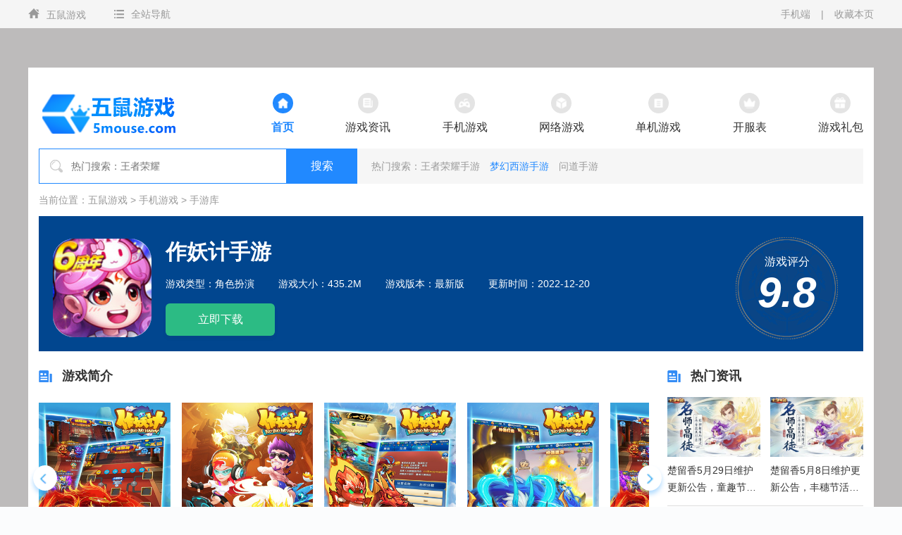

--- FILE ---
content_type: text/html
request_url: https://www.5mouse.com/ku/2.html
body_size: 7584
content:
<!DOCTYPE html>
<html>
<head>
<meta http-equiv="Content-Type" content="text/html;charset=utf-8">
<meta name="applicable-device" content="pc" />
<meta http-equiv="Cache-Control" content="no-transform" />
<title>作妖计手游下载_作妖计最新版(435.2M)_五鼠游戏</title>
<meta name="description" content="作妖计手游是由北京牧游科技有限公司开发的一款角色扮演的手游，五鼠游戏为寻找了作妖计手游最新版下载地址，玩家更可以通过下载后领取作妖计手游礼包。作妖计手游游戏简介前方高能污力无限<br /><br /><br /><br />
" /> 
<meta http-equiv="cache-control" content="no-cache" />
<link href="/themes/style/nav.css" rel="stylesheet" type="text/css" />
<link href="/themes/style/game.css" rel="stylesheet" type="text/css" />
<link rel="canonical" href="https://www.5mouse.com/ku/2.html" >
<meta name="mobile-agent" content="format=html5;url=https://m.5mouse.com/ku/2.html" />
<meta name="mobile-agent" content="format=xhtml;url=https://m.5mouse.com/ku/2.html" />
   <script>
   (function(){var ua=navigator.userAgent.toLowerCase();var bIsIpad=ua.match(/ipad/i)=="ipad";var bIsIphoneOs=ua.match(/iphone os/i)=="iphone os";var bIsAndroid=ua.match(/android/i)=="android";var bIsWM=ua.match(/windows mobile/i)=="windows mobile";if(bIsIpad||bIsIphoneOs||bIsAndroid||bIsWM){window.location.href="https://m.5mouse.com/ku/2.html"}})();
    </script>
</head>
	<body>
 <div class="mouse5-top">
	        <div class="top-center">
	            <div class="top-center-left">
					<a href="/" target="_blank" ><img src="/themes/tpimg/home.png">五鼠游戏</a>
					<span class="top-quanzhan" id="menu"><img src="/themes/tpimg/menu.png" alt="五鼠游戏全站导航">全站导航</span>				</div>
	            <div class="top-center-right">
					<a href="https://m.5mouse.com/">手机端</a>|<a  href="javascript:AddFavorite('五鼠游戏',location.href);">收藏本页</a>				</div>
				<div class="top-quanzhan-list">
	<div class="item">
		<div>
			<div class="title">资讯中心</div>
			<ul>
								<li><a href="/zixun/" target="_blank">游戏资讯</a></li>
								<li><a href="/gonglue/" target="_blank">游戏攻略</a></li>
								<li><a href="/question/" target="_blank">游戏问答</a></li>
								<li><a href="/shipin/" target="_blank">视频图集</a></li>
								<li><a href="/zqgl/" target="_blank">专区攻略</a></li>
							</ul> 
		</div>
		<div>
			<div class="title">游戏专题</div>
			<ul>
			</ul> 
		</div>
	</div>
	<div class="item">
		<div class="title">手机游戏</div>
		<ul>
						<li ><a href="/ku/" target="_blank">手游库</a></li>
						<li ><a href="/download/" target="_blank">手游下载</a></li>
                                                <li ><a href="/zhuanqu/" target="_blank">手游专区</a></li>
                                                  <li ><a href="/iphone/" target="_blank">苹果手游</a></li>
					</ul> 
	</div>
	<div class="item">
		<div class="title">单机游戏</div>
		<ul>
	<li ><a href="/danji/ku/" target="_blank">单机库</a></li>
	<li ><a href="/danji/zq/" target="_blank">单机专区</a></li>
         <li ><a href="/war3/" target="_blank">魔兽地图</a></li>
					</ul> 
	</div>
	<div class="item">
		<div class="title">网络游戏</div>
		<ul>
	<li ><a href="/wangyou/ku/" target="_blank">网游</a></li>
	<li ><a href="/wangyou/zq/" target="_blank">网游专区</a></li>
					</ul> 
	</div>
</div>
			</div>
	    </div>
		<div class="main">
			<div class="w1200">
<div class="main-box">
	<header>
	<a href="/" target="_blank" id="logo">
		<img src="/themes/images/logo.png" alt="五鼠游戏">
	</a>
	<nav>
		<ul >
<li  class="active "><a href="/" target="_blank"><span class="img"><img src="/themes/tpimg/nav-shouye.png"> </span><span>首页</span></a></li>
<li ><a href="/news/" target="_blank"><span class="img"><img src="/themes/tpimg/nav-zixun.png"> </span><span>游戏资讯</span></a></li>
<li ><a href="/shouyou/" target="_blank"><span class="img"><img src="/themes/tpimg/nav-youxi.png"> </span><span>手机游戏</span></a></li>
<li ><a href="/wangyou/" target="_blank"><span class="img"><img src="/themes/tpimg/nav-wangyou.png"> </span><span>网络游戏</span></a></li>
<li ><a href="/danji/" target="_blank"><span class="img"><img src="/themes/tpimg/nav-danji.png"> </span><span>单机游戏</span></a></li>
<li><a href="/kaifu/" target="_blank"><span class="img"><img src="/themes/tpimg/nav-paihang.png"> </span><span>开服表</span></a></li>
<li ><a href="/libao/" target="_blank"><span class="img"><img src="/themes/tpimg/nav-libao.png"> </span><span>游戏礼包</span></a></li>		
		</ul>
	</nav>
</header>
<section class="search-box">
	<form action="/search/" id="search">
		<input id="" type="text" placeholder="热门搜索：王者荣耀" autocomplete="off" value="" biaoti="keywords" class="">
		<button>搜索</button>
	</form>
		<div class="search-gd flex">
		热门搜索：
		<div class="search-gd-list">
						<a href="/wzry/" target="_blank">王者荣耀手游</a>
						<a href="/my/" target="_blank">梦幻西游手游</a>
						<a href="/wd/" target="_blank">问道手游</a>																																																																																																																																																																																												</div>
	</div>
</section> 
	<section class="mianbaoxue">
<span>当前位置：</span><a href="/">五鼠游戏</a>&nbsp;>&nbsp;<a href="/shouyou/">手机游戏</a>&nbsp;>&nbsp;<a href="/ku/">手游库</a>	</section>
	<section class="gamdown-top">	
			<img src="https://img.5mouse.com/img/shouyou/ico/18220721/rxe5yg4pldh.jpg" class="game-logo" alt="作妖计手游">
		<div class="game-tags">
			<h1>作妖计手游</h1>
			<p>	
  		
			       <span>游戏类型：角色扮演</span>
				<span>游戏大小：435.2M</span>
				<span>游戏版本：最新版</span>
				<span>更新时间：2022-12-20</span>

			</p>
			<div class="game-down">
<div class="game-down-btn android"><span><a href="/goto/shouyou_an_1/"  rel="nofollow">立即下载</a></span>
<div class="down-sys"><img src="https://img.5mouse.com/saoyisao/img.php?url=https://m.5mouse.com/ku/2.html"><p><img src="/themes/tpimg/web-sys.png"></p></div></div>
		  </div>
		</div>
		<div class="game-pfen">
			<p>游戏评分</p>
			<p>9.8</p>
		</div>
	</section>
	
	<div class="gamdown-mian">
		<div class="gamdown-mian-left">
			<div class="gonggong-biaoti">
				<span><img src="/themes/tpimg/hot-news.png">游戏简介</span>
			</div>			
<section class="showImg">
                <i class="icon_img" id="left"></i>
                <i class="icon_img" id="right"></i>
                <div id="slider1">
                    <ul>
<li><a href="https://img.5mouse.com/img/shouyou/18220720/ui4ffo20lao.jpg" onClick="return false;" data-lightbox="roadtrip"><img src="https://img.5mouse.com/img/shouyou/18220720/ui4ffo20lao.jpg" alt="作妖计手游"> </a></li>
<li><a href="https://img.5mouse.com/img/shouyou/18220720/gmljbkgscam.jpg" onClick="return false;" data-lightbox="roadtrip"><img src="https://img.5mouse.com/img/shouyou/18220720/gmljbkgscam.jpg" alt="作妖计手游"> </a></li>
<li><a href="https://img.5mouse.com/img/shouyou/18220720/wbbdffzrnwb.jpg" onClick="return false;" data-lightbox="roadtrip"><img src="https://img.5mouse.com/img/shouyou/18220720/wbbdffzrnwb.jpg" alt="作妖计手游"> </a></li>
<li><a href="https://img.5mouse.com/img/shouyou/18220720/afvvyxbbmay.jpg" onClick="return false;" data-lightbox="roadtrip"><img src="https://img.5mouse.com/img/shouyou/18220720/afvvyxbbmay.jpg" alt="作妖计手游"> </a></li>
<li><a href="https://img.5mouse.com/img/shouyou/18220720/5xb0vxeqmnu.jpg" onClick="return false;" data-lightbox="roadtrip"><img src="https://img.5mouse.com/img/shouyou/18220720/5xb0vxeqmnu.jpg" alt="作妖计手游"> </a></li>
                    </ul>
                </div>
          </section>			
			
			<section class="gamedown-jieshao">
			  <p>作妖计手游是由北京牧游科技有限公司开发的一款角色扮演的手游，五鼠游戏为寻找了作妖计手游最新版下载地址，玩家更可以通过下载后领取作妖计手游礼包。</p>
<h3>作妖计手游游戏简介</h3>
<p>前方高能污力无限</p>
<p>《作妖计》六周年全新版本来袭!全新武将、全新装备、全新魔宠已上线!【周年典礼 狂欢不停】周年送福利 作妖要happy~14天周年活动，更有新武将倾囊相送，让你嗨翻整个四月~【神将来袭 势不可挡】女娲、伏羲、轩辕黄帝、神农炎帝，全新神话武将来袭，以一敌三！【装备升金 魔宠升金】一个全民升金的时代来临，装备升金可大幅度增加装备属性，魔宠升金更有全新魔宠技能、全新外观</p>
<img src="https://img.5mouse.com/img/shouyou/18220720/ui4ffo20lao.jpg" alt="作妖计手游">
<h3>作妖计游戏亮点：</h3>
<p>作妖计有着许多令人惊叹的亮点，其中最引人注目的是游戏的画面质量。游戏采用极精美的画面，各种角色和场景都设计的非常细致，让人仿佛置身于一个真实的虚拟世界之中。除此之外，游戏还有多种跨平台连接方式以及丰富的社交互动内容，让玩家们可以更好地享受到游戏的乐趣。</p>
<h3>作妖计游戏特色</h3><img src="https://img.5mouse.com/img/shouyou/18220720/gmljbkgscam.jpg" alt="作妖计手游">
<p>作妖计的游戏特色也非常显著。首先是游戏的故事情节非常紧密且引人入胜，玩家在游戏中扮演的作妖师与身边的伙伴们一同历经危险，共同对抗邪恶势力，展开一场惊心动魄的冒险旅程。游戏的操作也非常简单易懂，即使是新手玩家也可以迅速上手，轻松享受游戏乐趣。</p>
<h3>作妖计玩家评论：</h3><img src="https://img.5mouse.com/img/shouyou/18220720/wbbdffzrnwb.jpg" alt="作妖计手游">
<p>游戏推出不久就引起了众多玩家的关注和喜爱。许多玩家都表示，游戏的画面质量和剧情打动了他们，同时游戏的内容也非常丰富，玩家可以在游戏中感受到不同的游戏体验。游戏社交互动内容非常丰富，玩家们可以与同伴进行交流分享游戏心得，一起探索游戏世界。</p>
<p>作妖计是一款非常优秀的手游，不仅画面精美，游戏内容也非常丰富，深受广大玩家的喜爱。如果你是一位热爱玄幻题材的玩家，那么一定不能错过这款游戏！</p>       
			</section>	
	
			<section class="gamedown-xgzhuanti">
	<div class="gonggong-biaoti">
		<span><img src="/themes/tpimg/hot-news.png" >热门游戏专辑</span>
	</div>
	
	<div class="xiangguan-sinfo">
	
		<span class="current" ><i></i><i></i><em></em>大乱斗</span>
	
		<span class="" ><i></i><i></i><em></em>2d</span>
	
		<span class="" ><i></i><i></i><em></em>Q版</span>
	
		<span class="" ><i></i><i></i><em></em>中文</span>
            	</div>	
<div class="tabBox">	
	

<div class="xiangguan-zhuanti  ">
		<div class="top">
			 <a href="/zhuanti/daluandou/"  target="_blank" class="img">
				 <img src="https://img.5mouse.com/img/zhuanti/180720/pvtyzuhmcoe.jpg" alt="大乱斗">
			</a>
			<div class="info f1">
				<a href="/zhuanti/daluandou/" target="_blank" class="name">大乱斗<span>相关专题</span></a>
				<p class="t2">好玩的2024大乱斗有哪些? 五鼠游戏精选了大乱斗手游，依据大乱斗手游热度排序，玩家在下面找你喜欢的大乱斗手机游戏，更多大乱斗五鼠游</p>
			</div>
		</div>
		<ul>
		
						<li>
				<a href="/ku/2.html" target="_blank" class="img">
				<img  data-original="https://img.5mouse.com/img/shouyou/ico/18220721/rxe5yg4pldh.jpg" alt="作妖计手游">
				</a>
				<a href="/ku/2.html" target="_blank" class="name">作妖计手游</a>
			</li>
			
						<li>
				<a href="/ku/88.html" target="_blank" class="img">
				<img  data-original="https://img.5mouse.com/img/shouyou/ico/18220721/ds5xs2tuzfq.jpg" alt="一起击碎吧手游">
				</a>
				<a href="/ku/88.html" target="_blank" class="name">一起击碎吧手游</a>
			</li>
			
						<li>
				<a href="/ku/110.html" target="_blank" class="img">
				<img  data-original="https://img.5mouse.com/img/shouyou/ico/18220721/i1lswvcim2d.jpg" alt="英雄无间道手游">
				</a>
				<a href="/ku/110.html" target="_blank" class="name">英雄无间道手游</a>
			</li>
			
						<li>
				<a href="/ku/488.html" target="_blank" class="img">
				<img  data-original="https://img.5mouse.com/img/shouyou/ico/18220721/23z55ltqn3h.jpg" alt="乱斗堂3手游">
				</a>
				<a href="/ku/488.html" target="_blank" class="name">乱斗堂3手游</a>
			</li>
				
			  </ul>
	</div>
		

<div class="xiangguan-zhuanti hide ">
		<div class="top">
			 <a href="/zhuanti/2d/"  target="_blank" class="img">
				 <img src="https://img.5mouse.com/img/zhuanti/180719/0vzajqwn1e3.jpg" alt="2d">
			</a>
			<div class="info f1">
				<a href="/zhuanti/2d/" target="_blank" class="name">2d<span>相关专题</span></a>
				<p class="t2">好玩的20242d有哪些? 五鼠游戏精选了2d手游，依据2d手游热度排序，玩家在下面找你喜欢的2d手机游戏，更多2d五鼠游戏。</p>
			</div>
		</div>
		<ul>
		
						<li>
				<a href="/ku/2.html" target="_blank" class="img">
				<img  data-original="https://img.5mouse.com/img/shouyou/ico/18220721/rxe5yg4pldh.jpg" alt="作妖计手游">
				</a>
				<a href="/ku/2.html" target="_blank" class="name">作妖计手游</a>
			</li>
			
						<li>
				<a href="/ku/5.html" target="_blank" class="img">
				<img  data-original="https://img.5mouse.com/img/shouyou/ico/18220721/4eqqb1euzub.jpg" alt="醉江湖手游">
				</a>
				<a href="/ku/5.html" target="_blank" class="name">醉江湖手游</a>
			</li>
			
						<li>
				<a href="/ku/7.html" target="_blank" class="img">
				<img  data-original="https://img.5mouse.com/img/shouyou/ico/18220721/rlohvqbsp55.jpg" alt="中职篮英雄手游">
				</a>
				<a href="/ku/7.html" target="_blank" class="name">中职篮英雄手游</a>
			</li>
			
						<li>
				<a href="/ku/19.html" target="_blank" class="img">
				<img  data-original="https://img.5mouse.com/img/shouyou/ico/18220721/5wuzhartnra.jpg" alt="最高警戒手游">
				</a>
				<a href="/ku/19.html" target="_blank" class="name">最高警戒手游</a>
			</li>
			
						<li>
				<a href="/ku/20.html" target="_blank" class="img">
				<img  data-original="https://img.5mouse.com/img/shouyou/ico/18220721/xijtrgqcqt0.jpg" alt="祖玛传奇手游">
				</a>
				<a href="/ku/20.html" target="_blank" class="name">祖玛传奇手游</a>
			</li>
			
						<li>
				<a href="/ku/21.html" target="_blank" class="img">
				<img  data-original="https://img.5mouse.com/img/shouyou/ico/18220721/ltplje3dm5s.jpg" alt="游戏王座手游">
				</a>
				<a href="/ku/21.html" target="_blank" class="name">游戏王座手游</a>
			</li>
			
						<li>
				<a href="/ku/31.html" target="_blank" class="img">
				<img  data-original="https://img.5mouse.com/img/shouyou/ico/18220721/4g4dwleooqq.jpg" alt="造梦西游OL手游">
				</a>
				<a href="/ku/31.html" target="_blank" class="name">造梦西游OL手游</a>
			</li>
			
						<li>
				<a href="/ku/32.html" target="_blank" class="img">
				<img  data-original="https://img.5mouse.com/img/shouyou/ico/18220721/yxmfj1c5dt0.jpg" alt="造梦西游外传手游">
				</a>
				<a href="/ku/32.html" target="_blank" class="name">造梦西游外传手游</a>
			</li>
			
						<li>
				<a href="/ku/36.html" target="_blank" class="img">
				<img  data-original="https://img.5mouse.com/img/shouyou/ico/18220721/ugqx2k1gjk3.jpg" alt="斩月屠龙手游">
				</a>
				<a href="/ku/36.html" target="_blank" class="name">斩月屠龙手游</a>
			</li>
			
						<li>
				<a href="/ku/35.html" target="_blank" class="img">
				<img  data-original="https://img.5mouse.com/img/shouyou/ico/18220721/015ufp3w21e.jpg" alt="斩千军手游">
				</a>
				<a href="/ku/35.html" target="_blank" class="name">斩千军手游</a>
			</li>
			
						<li>
				<a href="/ku/37.html" target="_blank" class="img">
				<img  data-original="https://img.5mouse.com/img/shouyou/ico/18220721/sztrmzzgwty.jpg" alt="战场英雄物语手游">
				</a>
				<a href="/ku/37.html" target="_blank" class="name">战场英雄物语手游</a>
			</li>
			
						<li>
				<a href="/ku/40.html" target="_blank" class="img">
				<img  data-original="https://img.5mouse.com/img/shouyou/ico/18220721/ghmmmcjsdqj.jpg" alt="战斗吧！精灵手游">
				</a>
				<a href="/ku/40.html" target="_blank" class="name">战斗吧！精灵手游</a>
			</li>
			
						<li>
				<a href="/ku/42.html" target="_blank" class="img">
				<img  data-original="https://img.5mouse.com/img/shouyou/ico/18220721/w1mcilezb21.jpg" alt="战国手游">
				</a>
				<a href="/ku/42.html" target="_blank" class="name">战国手游</a>
			</li>
			
						<li>
				<a href="/ku/43.html" target="_blank" class="img">
				<img  data-original="https://img.5mouse.com/img/shouyou/ico/18220721/trkpmn3lncy.jpg" alt="战火与荣耀手游">
				</a>
				<a href="/ku/43.html" target="_blank" class="name">战火与荣耀手游</a>
			</li>
				
			  </ul>
	</div>
		

<div class="xiangguan-zhuanti hide ">
		<div class="top">
			 <a href="/zhuanti/qban/"  target="_blank" class="img">
				 <img src="https://img.5mouse.com/img/zhuanti/180720/kgckee1u2jz.jpg" alt="Q版">
			</a>
			<div class="info f1">
				<a href="/zhuanti/qban/" target="_blank" class="name">Q版<span>相关专题</span></a>
				<p class="t2">好玩的2024Q版有哪些? 五鼠游戏精选了Q版手游，依据Q版手游热度排序，玩家在下面找你喜欢的Q版手机游戏，更多Q版五鼠游戏。</p>
			</div>
		</div>
		<ul>
		
						<li>
				<a href="/ku/2.html" target="_blank" class="img">
				<img  data-original="https://img.5mouse.com/img/shouyou/ico/18220721/rxe5yg4pldh.jpg" alt="作妖计手游">
				</a>
				<a href="/ku/2.html" target="_blank" class="name">作妖计手游</a>
			</li>
			
						<li>
				<a href="/ku/4.html" target="_blank" class="img">
				<img  data-original="https://img.5mouse.com/img/shouyou/ico/18220721/qybney5itiq.jpg" alt="最佳炮手手游">
				</a>
				<a href="/ku/4.html" target="_blank" class="name">最佳炮手手游</a>
			</li>
			
						<li>
				<a href="/ku/27.html" target="_blank" class="img">
				<img  data-original="https://img.5mouse.com/img/shouyou/ico/18220721/oloeb5iz0wz.jpg" alt="造梦西游4手游">
				</a>
				<a href="/ku/27.html" target="_blank" class="name">造梦西游4手游</a>
			</li>
			
						<li>
				<a href="/ku/31.html" target="_blank" class="img">
				<img  data-original="https://img.5mouse.com/img/shouyou/ico/18220721/4g4dwleooqq.jpg" alt="造梦西游OL手游">
				</a>
				<a href="/ku/31.html" target="_blank" class="name">造梦西游OL手游</a>
			</li>
			
						<li>
				<a href="/ku/32.html" target="_blank" class="img">
				<img  data-original="https://img.5mouse.com/img/shouyou/ico/18220721/yxmfj1c5dt0.jpg" alt="造梦西游外传手游">
				</a>
				<a href="/ku/32.html" target="_blank" class="name">造梦西游外传手游</a>
			</li>
			
						<li>
				<a href="/ku/49.html" target="_blank" class="img">
				<img  data-original="https://img.5mouse.com/img/shouyou/ico/18220721/mkqrbep4ky3.jpg" alt="战棋三国手游">
				</a>
				<a href="/ku/49.html" target="_blank" class="name">战棋三国手游</a>
			</li>
			
						<li>
				<a href="/ku/52.html" target="_blank" class="img">
				<img  data-original="https://img.5mouse.com/img/shouyou/ico/18220721/5423y5t3fny.jpg" alt="战棋三国2手游">
				</a>
				<a href="/ku/52.html" target="_blank" class="name">战棋三国2手游</a>
			</li>
			
						<li>
				<a href="/ku/78.html" target="_blank" class="img">
				<img  data-original="https://img.5mouse.com/img/shouyou/ico/18220721/nuqo05h3ap0.jpg" alt="妖怪正传手游">
				</a>
				<a href="/ku/78.html" target="_blank" class="name">妖怪正传手游</a>
			</li>
			
						<li>
				<a href="/ku/87.html" target="_blank" class="img">
				<img  data-original="https://img.5mouse.com/img/shouyou/ico/18220721/jgs0sdjjxjg.jpg" alt="一点三国手游">
				</a>
				<a href="/ku/87.html" target="_blank" class="name">一点三国手游</a>
			</li>
			
						<li>
				<a href="/ku/100.html" target="_blank" class="img">
				<img  data-original="https://img.5mouse.com/img/shouyou/ico/18220721/i1pdvqfbcza.jpg" alt="异世界OL手游">
				</a>
				<a href="/ku/100.html" target="_blank" class="name">异世界OL手游</a>
			</li>
			
						<li>
				<a href="/ku/107.html" target="_blank" class="img">
				<img  data-original="https://img.5mouse.com/img/shouyou/ico/18220721/kbfkzzmrrd5.jpg" alt="英雄觉醒手游">
				</a>
				<a href="/ku/107.html" target="_blank" class="name">英雄觉醒手游</a>
			</li>
			
						<li>
				<a href="/ku/108.html" target="_blank" class="img">
				<img  data-original="https://img.5mouse.com/img/shouyou/ico/18220721/lvk5awapmwe.jpg" alt="英雄兵团手游">
				</a>
				<a href="/ku/108.html" target="_blank" class="name">英雄兵团手游</a>
			</li>
			
						<li>
				<a href="/ku/125.html" target="_blank" class="img">
				<img  data-original="https://img.5mouse.com/img/shouyou/ico/18220721/maez0jc2a4w.jpg" alt="仙灵外传手游">
				</a>
				<a href="/ku/125.html" target="_blank" class="name">仙灵外传手游</a>
			</li>
			
						<li>
				<a href="/ku/132.html" target="_blank" class="img">
				<img  data-original="https://img.5mouse.com/img/shouyou/ico/18220721/u4n0efnywkp.jpg" alt="仙弈传说手游">
				</a>
				<a href="/ku/132.html" target="_blank" class="name">仙弈传说手游</a>
			</li>
				
			  </ul>
	</div>
		

<div class="xiangguan-zhuanti hide ">
		<div class="top">
			 <a href="/zhuanti/zhongwen/"  target="_blank" class="img">
				 <img src="https://img.5mouse.com/img/zhuanti/180720/pkgjjxqnxof.jpg" alt="中文">
			</a>
			<div class="info f1">
				<a href="/zhuanti/zhongwen/" target="_blank" class="name">中文<span>相关专题</span></a>
				<p class="t2">好玩的2024中文有哪些? 五鼠游戏精选了中文手游，依据中文手游热度排序，玩家在下面找你喜欢的中文手机游戏，更多中文五鼠游戏。</p>
			</div>
		</div>
		<ul>
		
						<li>
				<a href="/ku/2.html" target="_blank" class="img">
				<img  data-original="https://img.5mouse.com/img/shouyou/ico/18220721/rxe5yg4pldh.jpg" alt="作妖计手游">
				</a>
				<a href="/ku/2.html" target="_blank" class="name">作妖计手游</a>
			</li>
			
						<li>
				<a href="/ku/9.html" target="_blank" class="img">
				<img  data-original="https://img.5mouse.com/img/shouyou/ico/18220721/rdsxr3w3t5h.jpg" alt="重生之明月传说手游">
				</a>
				<a href="/ku/9.html" target="_blank" class="name">重生之明月传说手游</a>
			</li>
			
						<li>
				<a href="/ku/17.html" target="_blank" class="img">
				<img  data-original="https://img.5mouse.com/img/shouyou/ico/18220721/dmitq3ijhgq.jpg" alt="自由之战手游">
				</a>
				<a href="/ku/17.html" target="_blank" class="name">自由之战手游</a>
			</li>
			
						<li>
				<a href="/ku/27.html" target="_blank" class="img">
				<img  data-original="https://img.5mouse.com/img/shouyou/ico/18220721/oloeb5iz0wz.jpg" alt="造梦西游4手游">
				</a>
				<a href="/ku/27.html" target="_blank" class="name">造梦西游4手游</a>
			</li>
			
						<li>
				<a href="/ku/30.html" target="_blank" class="img">
				<img  data-original="https://img.5mouse.com/img/shouyou/ico/18220721/q0qylawm3jw.jpg" alt="远征手游">
				</a>
				<a href="/ku/30.html" target="_blank" class="name">远征手游</a>
			</li>
			
						<li>
				<a href="/ku/31.html" target="_blank" class="img">
				<img  data-original="https://img.5mouse.com/img/shouyou/ico/18220721/4g4dwleooqq.jpg" alt="造梦西游OL手游">
				</a>
				<a href="/ku/31.html" target="_blank" class="name">造梦西游OL手游</a>
			</li>
			
						<li>
				<a href="/ku/48.html" target="_blank" class="img">
				<img  data-original="https://img.5mouse.com/img/shouyou/ico/18220721/0ch4jkveax3.jpg" alt="战箭天下手游">
				</a>
				<a href="/ku/48.html" target="_blank" class="name">战箭天下手游</a>
			</li>
			
						<li>
				<a href="/ku/62.html" target="_blank" class="img">
				<img  data-original="https://img.5mouse.com/img/shouyou/ico/18220721/rrsv05lazcg.jpg" alt="战争与文明手游">
				</a>
				<a href="/ku/62.html" target="_blank" class="name">战争与文明手游</a>
			</li>
			
						<li>
				<a href="/ku/67.html" target="_blank" class="img">
				<img  data-original="https://img.5mouse.com/img/shouyou/ico/18220721/de0jquusrht.jpg" alt="朕的江山手游">
				</a>
				<a href="/ku/67.html" target="_blank" class="name">朕的江山手游</a>
			</li>
			
						<li>
				<a href="/ku/74.html" target="_blank" class="img">
				<img  data-original="https://img.5mouse.com/img/shouyou/ico/18220721/t4h0ygr5iad.jpg" alt="中超风云2手游">
				</a>
				<a href="/ku/74.html" target="_blank" class="name">中超风云2手游</a>
			</li>
			
						<li>
				<a href="/ku/78.html" target="_blank" class="img">
				<img  data-original="https://img.5mouse.com/img/shouyou/ico/18220721/nuqo05h3ap0.jpg" alt="妖怪正传手游">
				</a>
				<a href="/ku/78.html" target="_blank" class="name">妖怪正传手游</a>
			</li>
			
						<li>
				<a href="/ku/105.html" target="_blank" class="img">
				<img  data-original="https://img.5mouse.com/img/shouyou/ico/18220721/nm4pkknjduq.jpg" alt="银之守墓人手游">
				</a>
				<a href="/ku/105.html" target="_blank" class="name">银之守墓人手游</a>
			</li>
			
						<li>
				<a href="/ku/139.html" target="_blank" class="img">
				<img  data-original="https://img.5mouse.com/img/shouyou/ico/18220721/qe4x5kmqkn0.jpg" alt="小冰冰传奇手游">
				</a>
				<a href="/ku/139.html" target="_blank" class="name">小冰冰传奇手游</a>
			</li>
			
						<li>
				<a href="/ku/145.html" target="_blank" class="img">
				<img  data-original="https://img.5mouse.com/img/shouyou/ico/18220721/nvxeu4fefkj.jpg" alt="小虾米闯江湖手游">
				</a>
				<a href="/ku/145.html" target="_blank" class="name">小虾米闯江湖手游</a>
			</li>
				
			  </ul>
	</div>
	

		</div>
	</section>

		</div>
		<div class="gamdown-mian-right">

			<section class="side-box">
	<div class="gonggong-biaoti">
		<span><img src="/themes/tpimg/hot-news.png" >热门资讯</span>
	</div>
		<div class="side-newstw">
		<ul>
		
		
				
				<li>
				<a href="https://img.5mouse.com/img/jiu-img/ruju4uxbdde.jpg" target="_blank" class="img">
					<img src="https://img.5mouse.com/img/jiu-img/ruju4uxbdde.jpg" alt="楚留香5月29日维护更新公告，童趣节欢乐开启！">
				</a>
				<a href="/clx/18360.html" target="_blank" class="t2">楚留香5月29日维护更新公告，童趣节欢乐开启！</a>
			</li>
		
			
				
				<li>
				<a href="https://img.5mouse.com/img/jiu-img/ruju4uxbdde.jpg" target="_blank" class="img">
					<img src="https://img.5mouse.com/img/jiu-img/ruju4uxbdde.jpg" alt="楚留香5月8日维护更新公告，丰穗节活动，联动浪客剑心（追忆篇）">
				</a>
				<a href="/clx/18157.html" target="_blank" class="t2">楚留香5月8日维护更新公告，丰穗节活动，联动浪客剑心（追忆篇）</a>
			</li>
		
					
	</ul>
	</div>
	<div class="side-newslist">
		<ul>

			
		
												<li>
				<a href="/zixun/28546.html" target="_blank" class="name">王者荣耀临时好友是什么</a>
				<span class="type">04-23</span>
			</li>
				
		
												<li>
				<a href="/zixun/27720.html" target="_blank" class="name">英雄联盟手游大师多少分上宗师</a>
				<span class="type">04-20</span>
			</li>
				
		
												<li>
				<a href="/gonglue/26837.html" target="_blank" class="name">崩坏3理之律者核心是什么宝石</a>
				<span class="type">04-18</span>
			</li>
				
		
												<li>
				<a href="/zixun/26478.html" target="_blank" class="name">QQ飞车手游勋章A车排名是什么样的</a>
				<span class="type">04-17</span>
			</li>
				
		
												<li>
				<a href="/zixun/25490.html" target="_blank" class="name">咸鱼之王7969典韦关卡怎么打</a>
				<span class="type">04-15</span>
			</li>
				
		
												<li>
				<a href="/gonglue/22794.html" target="_blank" class="name">英雄联盟手游快捷消息怎么设置</a>
				<span class="type">04-09</span>
			</li>
										
								</ul>
	</div>
</section>
<section class="side-box">
	<div class="gonggong-biaoti">
		<span><img src="/themes/tpimg/game-t.png" >精品游戏</span>
	</div>
		<div class="side-gamelist">
		<ul>

									<li>
				<a href="/ku/23.html" target="_blank" class="img">
					<img data-original="https://img.5mouse.com/img/shouyou/ico/18220721/ilvw4dmp0t1.jpg" alt="御剑仙缘手游"/>
				</a>
				<div class="info">
					<a href="/ku/23.html" target="_blank" class="name">御剑仙缘手游</a>
					<p>角色扮演丨398.6M</p>
				</div>
				<a href="/ku/23.html" target="_blank" class="down"></a>
			</li>
			
									<li>
				<a href="/ku/24.html" target="_blank" class="img">
					<img data-original="https://img.5mouse.com/img/shouyou/ico/18220721/xm0vhzimyvp.jpg" alt="御精灵&mdash;精灵战记OL手游"/>
				</a>
				<div class="info">
					<a href="/ku/24.html" target="_blank" class="name">御精灵&mdash;精灵战记OL手游</a>
					<p>休闲益智丨84.9M</p>
				</div>
				<a href="/ku/24.html" target="_blank" class="down"></a>
			</li>
			
									<li>
				<a href="/ku/118.html" target="_blank" class="img">
					<img data-original="https://img.5mouse.com/img/shouyou/ico/18220721/phirafk4b00.jpg" alt="勇士与旅途手游"/>
				</a>
				<div class="info">
					<a href="/ku/118.html" target="_blank" class="name">勇士与旅途手游</a>
					<p>角色扮演丨105.6M</p>
				</div>
				<a href="/ku/118.html" target="_blank" class="down"></a>
			</li>
			
									<li>
				<a href="/ku/163.html" target="_blank" class="img">
					<img data-original="https://img.5mouse.com/img/shouyou/ico/18220721/bdyyqk2czxd.jpg" alt="修魔无双手游"/>
				</a>
				<div class="info">
					<a href="/ku/163.html" target="_blank" class="name">修魔无双手游</a>
					<p>角色扮演丨463.3M</p>
				</div>
				<a href="/ku/163.html" target="_blank" class="down"></a>
			</li>
			
									<li>
				<a href="/ku/177.html" target="_blank" class="img">
					<img data-original="https://img.5mouse.com/img/shouyou/ico/18220721/ozck1nq4fuj.jpg" alt="王者之师手游"/>
				</a>
				<div class="info">
					<a href="/ku/177.html" target="_blank" class="name">王者之师手游</a>
					<p>休闲益智丨310.7M</p>
				</div>
				<a href="/ku/177.html" target="_blank" class="down"></a>
			</li>
			
									<li>
				<a href="/ku/272.html" target="_blank" class="img">
					<img data-original="https://img.5mouse.com/img/shouyou/ico/18220721/stgpwcgrvl1.jpg" alt="王女异闻录手游"/>
				</a>
				<div class="info">
					<a href="/ku/272.html" target="_blank" class="name">王女异闻录手游</a>
					<p>休闲益智丨484.9M</p>
				</div>
				<a href="/ku/272.html" target="_blank" class="down"></a>
			</li>
			
									<li>
				<a href="/ku/285.html" target="_blank" class="img">
					<img data-original="https://img.5mouse.com/img/shouyou/ico/18220721/ygdynqhevxa.jpg" alt="沙巴克传奇手游"/>
				</a>
				<div class="info">
					<a href="/ku/285.html" target="_blank" class="name">沙巴克传奇手游</a>
					<p>角色扮演丨1021.9M</p>
				</div>
				<a href="/ku/285.html" target="_blank" class="down"></a>
			</li>
			
									<li>
				<a href="/ku/319.html" target="_blank" class="img">
					<img data-original="https://img.5mouse.com/img/shouyou/ico/18220721/ozhw0m4cmy0.jpg" alt="蜀山战纪手游"/>
				</a>
				<div class="info">
					<a href="/ku/319.html" target="_blank" class="name">蜀山战纪手游</a>
					<p>角色扮演丨103.0M</p>
				</div>
				<a href="/ku/319.html" target="_blank" class="down"></a>
			</li>
						
							
					</ul>
	</div>
</section>

			<section class="side-box">
	<div class="gonggong-biaoti">
		<span><img src="/themes/tpimg/hot-news.png">热门问答</span>
	</div>
		<div class="side-lastnews">
		<ul>
					<div class="side-xgwd">
				<ul>
				
						<li>
						<span class="yuandian"></span>
						  <a href="/question/25279.html" target="_blank" class="title">闪暖怎么更换展示界面服装</a>
						<span class="time">09-01</span>
					</li>
					
						<li>
						<span class="yuandian"></span>
						  <a href="/question/25254.html" target="_blank" class="title">王者荣耀S30孙尚香音你闪耀和异界灵契哪个好</a>
						<span class="time">09-01</span>
					</li>
					
						<li>
						<span class="yuandian"></span>
						  <a href="/question/25237.html" target="_blank" class="title">忍者必须死3抽龙焰小黑要多少抽才能抽到</a>
						<span class="time">09-01</span>
					</li>
					
						<li>
						<span class="yuandian"></span>
						  <a href="/question/25195.html" target="_blank" class="title">原始征途竞猜稳赢的方法是什么</a>
						<span class="time">09-01</span>
					</li>
					
						<li>
						<span class="yuandian"></span>
						  <a href="/question/25133.html" target="_blank" class="title">蛋仔派对登陆失败怎么回事</a>
						<span class="time">09-01</span>
					</li>
					
						<li>
						<span class="yuandian"></span>
						  <a href="/question/25117.html" target="_blank" class="title">和平精英返场军需会继承吗</a>
						<span class="time">09-01</span>
					</li>
					
						<li>
						<span class="yuandian"></span>
						  <a href="/question/25057.html" target="_blank" class="title">崩坏三还有第二部吗</a>
						<span class="time">09-01</span>
					</li>
					
						<li>
						<span class="yuandian"></span>
						  <a href="/question/25021.html" target="_blank" class="title">火影忍者130级多少战力正常</a>
						<span class="time">09-01</span>
					</li>
					
						<li>
						<span class="yuandian"></span>
						  <a href="/question/24938.html" target="_blank" class="title">炫舞18基金是几号</a>
						<span class="time">09-01</span>
					</li>
					
						<li>
						<span class="yuandian"></span>
						  <a href="/question/24643.html" target="_blank" class="title">迷你世界新版怎么驯服沙漠村民</a>
						<span class="time">09-01</span>
					</li>
		
</ul>
	</div>
</section>
		</div>
	</div>
</div>
					</div>
		</div>
<footer>
			<div class="footer-box">
				<div class="footer-left">
					<div class="foot-map">
									<a href="https://www.5mouse.com/about/about.html" target="_blank"   rel="nofollow">关于我们</a>
												<a href="https://www.5mouse.com/about/lianxi.html" target="_blank"  rel="nofollow">联系我们</a>
												<a href="https://www.5mouse.com/about/mianze.html" target="_blank"  rel="nofollow">免责声明</a>
												<a href="https://www.5mouse.com/about/jianhu.html" target="_blank"  rel="nofollow">家长监护</a>
												<a href="https://www.5mouse.com/about/bangzhu.html" target="_blank"  rel="nofollow">帮助中心</a>
											</div>
					<p>Copyright © 2012-2023 www.5mouse.com All Rights Reserved. 五鼠游戏网 版权所有  </p>
				</div>
				<div class="foot-logo">
					<img data-original="https://www.5mouse.com/themes/images/logo.png" alt="五鼠游戏底部logo">
				</div>
			</div>
		</footer>
		 <script type="text/javascript" src="/themes/jqr/jquery.js"></script>
         <script type="text/javascript" src="/themes/jqr/swiper.min.js"></script>
	<script type="text/javascript" src="/themes/jqr/game.js"></script>
		<script type="text/javascript" src="/themes/jqr/5mouse.js"></script>
	<script type="application/ld+json">
        {
            "@context": "https://ziyuan.baidu.com/contexts/combrian.jsonld",
            "@id": "https://www.5mouse.com/ku/2.html",
            "appid": "1591267951257047",
            "title": "作妖计手游下载_作妖计最新版(435.2M)_五鼠游戏",
            "images": ["https://img.5mouse.com/img/shouyou/ico/18220721/rxe5yg4pldh.jpg"],
            "description": "作妖计手游是由北京牧游科技有限公司开发的一款角色扮演的手游，五鼠游戏为寻找了作妖计手游最新版下载地址，玩家更可以通过下载后领取作妖计手游礼包。作妖计手游游戏简介前方高能污力无限<br /><br /><br /><br />
",
            "pubDate": "2022-12-20T12:00:00",
        }
    </script>
	</body>
</html>

--- FILE ---
content_type: text/css
request_url: https://www.5mouse.com/themes/style/nav.css
body_size: 1829
content:
blockquote,body,button,code,dd,div,dl,dt,fieldset,form,h1,h2,h3,h4,h5,h6,input,legend,li,ol,p,pre,td,textarea,th,ul{margin:0;padding:0}body{background:#fbfcfd;color:#555;font-size:14px;font-family:Verdana,Arial,Helvetica,sans-serif}.nofound-body{background:#fff}caption,td,th{font-size:14px}h1,h2,h3,h4,h5,h6{font-weight:400;font-size:100%}address,caption,cite,code,dfn,em,strong,th,var{font-style:normal;font-weight:400}a{color:#666;text-decoration:none;transition:all .2s ease-out;display:block}a:hover{text-decoration:underline}img{border:none}li,ol,ul{list-style:none}button,input,select,textarea{font:14px Verdana,Helvetica,Arial,sans-serif}table{border-collapse:collapse}html{overflow-y:scroll}*{-webkit-box-sizing:border-box;-moz-box-sizing:border-box;box-sizing:border-box}a:hover{color:var(--public-color);text-decoration-line:none}html{line-height:1.15;-webkit-text-size-adjust:100%}body{margin:0}main{display:block}h1{font-size:2em;margin:.67em 0}hr{box-sizing:content-box;height:0;overflow:visible}pre{font-family:monospace,monospace;font-size:1em}a{background-color:transparent}abbr[title]{border-bottom:none;text-decoration:underline;text-decoration:underline dotted}b,strong{font-weight:bolder}code,kbd,samp{font-family:monospace,monospace;font-size:1em}small{font-size:80%}sub,sup{font-size:75%;line-height:0;position:relative;vertical-align:baseline}sub{bottom:-.25em}sup{top:-.5em}img{border-style:none}button,input,optgroup,select,textarea{font-family:inherit;font-size:100%;line-height:1.15;margin:0;outline:0}button,input{overflow:visible}button,select{text-transform:none}.fl{float:left}.fr{float:right}a:hover{color:#39f}.chaochu{overflow:hidden;flex:1}.biaoti,.dp{overflow:hidden;text-overflow:ellipsis;white-space:nowrap}.img img{width:100%;height:100%}.w1200{margin:0 auto;width:1200px}.mouse5-top{height:40px;background:#f5f5f5}.mouse5-top .top-center{position:relative;height:100%;color:#999;font-size:14px;justify-content:space-between;align-items:center;display:flex;margin:0 auto;width:1200px}.mouse5-top .top-center a{color:#999}.mouse5-top .top-center img{margin-right:10px}.top-center-left,.top-quanzhan,.top-center-right{align-items:center;display:flex}.top-center-left a{margin-right:40px}.top-center-right a{margin:0 15px}.top-center-right a:last-child{margin-right:0}.main-index{padding-top:56px;background:url(../tpimg/bg.png) no-repeat top;background-size:100% auto;background-attachment:fixed}.main{padding-top:56px;background-size:100% auto;background-attachment:fixed;background-color:#bdbbbb}.main-box{padding:15px;background:#fff}header{justify-content:space-between;align-items:center;display:flex}header{padding-left:5px;height:100px}nav{margin-left:134px;flex:1}nav ul{display:flex;justify-content:space-between}nav li{text-align:center;font-size:16px}nav li a span{color:#333}nav li .img{display:flex;margin:0 auto 11px;width:29px;height:29px;border-radius:50%;background-color:#e4e4e4;align-items:center;justify-content:center}nav li.active .img,nav li:hover .img{background:#2189ff}nav li.active a span,nav li:hover a span{color:#2189ff;font-weight:700}.top-quanzhan-list{position:relative;position:absolute;top:40px;left:0;z-index:99;display:flex;padding:32px 32px 47px;width:1201px;height:420px;background:#fff url(../tpimg/nav_bg.png) no-repeat top;box-shadow:0 2px 9px 1px rgba(0,0,0,.3);justify-content:space-between;display:none}.top-quanzhan-list>.item{width:229px;float:left;margin-left:22px}.top-quanzhan-list>.item:first-child{display:flex;flex-direction:column;justify-content:space-between;margin-left:0px}.top-quanzhan-list>.item:first-child div{margin-bottom:22px}.top-quanzhan-list>.item:last-child{width:329px}.top-quanzhan-list .title{margin-bottom:22px;color:#333;text-align:center;font-weight:700;font-size:16px}.top-quanzhan-list ul{display:flex;justify-content:space-between;flex-wrap:wrap}.top-quanzhan-list ul li{margin-top:9px;width:110px;height:34px;border:1px solid #dcdcdc;text-align:center;line-height:32px}.top-quanzhan-list ul li a{color:#666;font-size:16px}.top-quanzhan-list>.item:last-child ul li{width:160px}.hide{display:none}.search-box{height:50px}#search,.search-box{display:flex;justify-content:space-between}#search{width:452px;align-items:center}#search input{padding-left:45px;width:352px;height:50px;border:1px solid #2189ff;background:url(../tpimg/search.png) no-repeat 15px;color:#333;font-size:14px;flex:1}#search button{width:100px;height:50px;border:none;background:#2189ff;color:#fff;text-align:center;font-size:16px;line-height:50px}.search-gd{overflow:hidden;padding-left:20px;height:50px;background:#f6f6f6;color:#999;font-size:14px;flex:1;align-items:center;display:flex}.search-gd-list a{display:inline;margin-right:10px;color:#999}.search-gd-list a:nth-child(2n){color:#2189ff}.search-gd-list{overflow:hidden;text-overflow:ellipsis;white-space:nowrap;flex:1}footer{padding:70px 0;background:#333}.footer-box{margin:0 auto;width:1200px;justify-content:space-between;align-items:center;display:flex}.foot-logo{display:flex;padding-left:24px;height:78px;border-left:1px solid #676767;align-items:center}.footer-left{color:#999;font-size:14px}.footer-left a{display:inline;color:#999}.foot-map{margin-bottom:26px}.foot-map a:after{margin-right:10px;margin-left:10px;color:#999;content:"|"}.foot-map a:last-child:after{display:none}.mianbaoxue{display:flex;align-items:center;margin:15px 0;font-size:14px;color:#999}.mianbaoxue a{color:#999}.gonggong-biaoti{display:flex;justify-content:space-between;align-items:center}.gonggong-biaoti span{display:flex;color:#333;font-weight:700;font-size:18px;align-items:center}.gonggong-biaoti span img{margin-right:14px}.gonggong-biaoti a{color:#999;font-size:12px}

--- FILE ---
content_type: text/css
request_url: https://www.5mouse.com/themes/style/game.css
body_size: 2189
content:
.gamdown-top{display:flex;padding-top:12px;height:192px;background-color:#01468f;align-items:center;justify-content:space-between;}
.gamdown-top .game-logo{margin-left:20px;width:140px;height:140px;border-radius:30px;}
.gamdown-top h1{margin:0;color:#fff;font-weight:700;font-size:30px;}
.gamdown-top .game-tags{display:flex;margin-left:20px;height:136px;flex-direction:column;justify-content:space-between;flex:1;}
.gamdown-top .game-tags p span{margin-right:30px;color:#fff;font-size:14px;}
.gamdown-top .game-pfen{margin-right:36px;width:145px;height:145px;background:url(../tpimg/game-pingfen.png) no-repeat 50%;text-align:center;cursor:default;flex-shrink:0;}
.gamdown-top .game-pfen p:first-child{margin-top:26px;color:#fff;font-size:16px;}
.gamdown-top .game-pfen p:nth-child(2){color:#fff;font-weight:700;font-style:italic;font-size:60px;}
.gamdown-top .game-down{display:flex;}
.game-down .game-down-btn{position:relative;margin-right:10px;width:155px;height:46px;color:#fff;text-align:center;font-size:16px;}
.game-down .game-down-btn>span{display:flex;width:100%;line-height:46px;align-items:center;justify-content:center;}
.game-down .game-down-btn>span img{margin-right:13px;}
.game-down .game-down-btn>a{display:flex;width:100%;color:#fff;line-height:46px;align-items:center;justify-content:center;}
.game-down .game-down-btn span a{color:#fff;}
.game-down .game-down-btn>a img{margin-right:13px;}
.game-down .android{background-color:#2cbb84;}
.game-down .android,.game-down .ios{border-radius:6px;box-shadow:0 4px 4px 0 rgba(61,61,61,.08);}
.game-down .ios{background-color:#5298ff;}
.down-sys{position:absolute;bottom:-180px;left:0;z-index:99;display:none;overflow:hidden;width:155px;height:177px;border:1px solid #fff;background-color:#fff;box-shadow:0 0 16px 0 hsla(0,0%,39.2%,.22);color:#999;text-align:center;font-size:14px;}
.down-sys img{margin-top:18px;margin-bottom:7px;width:125px;height:125px;}
.down-sys p img{margin:0;width:auto;height:auto;}
.android:hover>.down-sys,.ios:hover>.down-sys{display:block;}
.gamdown-mian{display:flex;margin-top:25px;justify-content:space-between;}
.gamdown-mian-left{width:866px;}
.gamdown-mian-right{width:278px;}
.icon_img{background:url(../tpimg/gameimg-sx.png) no-repeat;background-size:55px 27px;}
.showImg{position:relative;margin:0 auto;padding:28px 0 24px;min-height:298px;}
.showImg i{position:absolute;top:117px;left:-8px;z-index:2;width:34px;height:36px;border-radius:50%;background-color:#fff;background-position:3px 7px;box-shadow:0 5px 6px 0 rgb(0 139 255 /30%);cursor:pointer;}
.showImg i:nth-of-type(2){position:absolute;top:117px;left:850px;background-position:-27px 7px;}
.showImg>div{position:relative;left:0;overflow-x:scroll;overflow-y:hidden;height:297px;background-color:#fff;}
.showImg ul{height:280px;text-align:center;white-space:nowrap;font-size:0;}
.showImg ul li{display:inline-block;margin-right:16px;}
.showImg ul li:nth-last-child(1){margin-right:0;}
.showImg ul li a img{display:block;width:auto;height:280px;}
.showImg ul li>div{width:500px;height:280px;}
.gamedown-jieshao{margin-top:15px;}
.gamedown-jieshao {color:#666;font-size:16px;line-height:35px;}
.gamedown-jieshao p{color:#666;text-indent:2em;font-size:16px;line-height:35px;}
.gamedown-jieshao h2,.gamedown-jieshao h3{position:relative;display:inline-block;margin:10px 0;padding:0 10px;height:30px;background-color:#2189ff;color:#fff;text-align:center;font-size:16px;line-height:30px;}
.gamedown-jieshao img{display:block;margin:0 auto;max-width:70%}
.gamedown-xglibao{margin-top:15px;}
.gamedown-xglibao-list ul{display:flex;flex-wrap:wrap;justify-content:space-between;}
.gamedown-xglibao-list ul li{display:flex;margin-top:25px;width:415px;align-items:center;}
.gamedown-xglibao-list ul li .img{width:90px;height:90px;border-radius:10px;}
.gamedown-xglibao-list ul li .img img{width:90px;height:90px;border-radius:10px;}
.gamedown-xglibao-list ul li .name{overflow:hidden;color:#333;text-overflow:ellipsis;white-space:nowrap;font-size:16px;}
.gamedown-xglibao-list ul li .info{display:flex;overflow:hidden;margin-top:5px;margin-right:15px;margin-left:19px;height:85px;color:#666;font-size:14px;line-height:27px;flex-direction:column;justify-content:space-between;flex:1;}
.gamedown-xglibao-list ul li .info p{display:-webkit-box;overflow:hidden;text-overflow:ellipsis;-webkit-box-orient:vertical;-webkit-line-clamp:2;}
.gamedown-xglibao-list ul li .down{display:flex;width:95px;height:42px;border:solid 1px #dcdbdc;border-radius:4px;color:#333;font-size:16px;align-items:center;justify-content:center;}
.gamedown-xglibao-list ul li .down img{margin-right:10px;}
.gamedown-xglibao-list ul li:hover .down{border:solid 1px #2189ff;color:#2189ff;}
.gamedown-xgnews{margin-top:25px;}
.wenzhang-list ul li{margin-top:32px;}
.wenzhang-list ul li .top{display:flex;margin-bottom:20px;align-items:center;}
.wenzhang-list ul li .top .tags{width:73px;height:26px;background-color:#eff2fb;color:#2189ff;text-align:center;font-size:14px;line-height:26px;}
.wenzhang-list ul li .top .biaoti{margin:0 10px;color:#333;font-weight:700;font-size:18px;flex:1;}
.wenzhang-list ul li .top .time{color:#999;font-size:14px;}
.wenzhang-list ul li .bottom{display:flex;}
.wenzhang-list ul li .img{width:237px;height:156px;}
.wenzhang-list ul li .img img{width:237px;height:156px;}
.wenzhang-list ul li .info{display:flex;margin-left:20px;padding-top:10px;border-bottom:solid 1px #eee;color:#666;font-size:14px;flex-direction:column;justify-content:space-between;}
.wenzhang-list ul li .info .t2{line-height:32px;}
.wenzhang-list ul li .join{display:flex;padding-bottom:20px;justify-content:space-between;align-items:center;}
.wenzhang-list ul li .join a{width:90px;height:36px;background:#f6f6f6;color:#666;text-align:center;font-size:14px;line-height:36px;}
.wenzhang-list ul li:hover .biaoti{color:#ea494b;}
.wenzhang-list ul li:hover .join a{background:#2189ff;color:#fff;}
.gamedown-xgzhuanti{margin-top:25px;}
.xiangguan-zhuanti{margin-top:24px;border:solid 1px #eee;}
.xiangguan-zhuanti .top{display:flex;padding:0 20px;height:154px;background:#f7f7f7;align-items:center;}
.xiangguan-zhuanti .top .img{width:110px;height:110px;border-radius:50%;}
.xiangguan-zhuanti .top .img img{width:110px;height:110px;border-radius:10%;}
.xiangguan-zhuanti .top .info{display:flex;margin-left:21px;height:100px;line-height:27px;flex-direction:column;justify-content:space-between;}
.xiangguan-zhuanti .top .info .name{color:#333;font-weight:700;font-size:18px;}
.xiangguan-zhuanti .top .info .name:hover{color:#f66;}
.xiangguan-zhuanti .top .info .name span{display:inline-block;margin-left:5px;width:75px;height:24px;border-radius:4px;background-color:#2189ff;color:#fff;text-align:center;font-size:14px;line-height:24px;}
.xiangguan-zhuanti ul{display:flex;padding-top:20px;padding-left:24px;flex-wrap:wrap;}
.xiangguan-zhuanti ul li{margin-right:31px;margin-bottom:25px;width:90px;}
.xiangguan-zhuanti ul li:nth-child(7n){margin-right:0;}
.xiangguan-zhuanti ul li .name{margin-top:13px;color:#555;text-align:center;font-size:15px;}
.xiangguan-zhuanti ul li:hover .name{color:#f66;}
.xiangguan-zhuanti ul li .img{width:90px;height:90px;border-radius:10px;}
.xiangguan-zhuanti ul li .img img{width:90px;height:90px;border-radius:10px;}
.xiangguan-zhuanti ul li .img img{width:90px;height:90px;border-radius:10px;}
.xiangguan-sinfo{margin-top:28px;}
.xiangguan-sinfo span{position:relative;display:inline-block;margin-right:20px;color:#8f99a5;text-align:center;font-size:18px;cursor:pointer;}
.xiangguan-sinfo span:nth-last-child(1){margin-right:0;}
.xiangguan-sinfo span.current,.xiangguan-sinfo span:hover{color:#2189ff;font-weight:600;}
.side-box{margin-bottom:20px;color:#333;font-size:16px;}
.side-box:last-child{position:sticky;top:20px;}
.side-gamelist ul li{display:flex;margin-top:20px;align-items:center;}
.side-gamelist ul li .img{width:60px;height:60px;border-radius:10px;}
.side-gamelist ul li .img img{width:60px;height:60px;border-radius:10px;}
.side-gamelist ul li .info{overflow:hidden;margin:0 14px;color:#999;font-size:14px;flex:1;}
.side-gamelist ul li .name{margin-bottom:15px;color:#333;font-size:16px;}
.side-gamelist ul li .down{width:30px;height:38px;background:url(../tpimg/list_jp_down.png) no-repeat center;}
.side-gamelist ul li:hover .name{color:#f66;}
.side-gamelb{margin-top:15px;}
.side-gamelb ul{display:flex;flex-wrap:wrap;}
.side-gamelb ul li{margin-top:10px;margin-right:10px;width:86px;height:32px;border:solid 1px #eee;text-align:center;font-size:14px;line-height:30px;}
.side-gamelb ul li:nth-child(3n){margin-right:0;}
.side-gamelb ul li a{color:#666;}
.side-gamelb ul li:hover a{color:#f66;}
.side-newstw{margin-top:20px;padding-bottom:14px;border-bottom:1px solid #dcdcdc;}
.side-newstw ul{display:flex;justify-content:space-between;}
.side-newstw ul li{width:132px;}
.side-newstw ul li .img{width:132px;height:85px;}
.side-newstw ul li .img img{width:132px;height:85px;}
.side-newstw ul li .t2{display:-webkit-box;overflow:hidden;margin-top:7px;color:#333;text-overflow:ellipsis;font-size:14px;line-height:24px;-webkit-box-orient:vertical;-webkit-line-clamp:2;}
.side-newstw ul li:hover a{color:#f66;}
.side-newslist ul li{display:flex;margin-bottom:20px;align-items:center;justify-content:space-between;}
.side-newslist ul li:last-child{margin-bottom:0;}
.side-newslist ul li .name{overflow:hidden;margin-right:10px;color:#444;text-overflow:ellipsis;white-space:nowrap;font-size:14px;flex:1;}
.side-newslist ul li .type{color:#999;font-size:14px;}
.side-newslist ul{margin-top:10px;}
.side-newslist ul li .name{color:#333;font-size:16px;}
.side-newslist ul li:hover .name{color:#f66;}
.side-xgwd{margin-top:20px;}
.side-xgwd ul li:first-child{margin-top:0;}
.side-xgwd ul li{display:flex;margin:19px 0;justify-content:space-between;align-items:center;}
.side-xgwd ul li .yuandian{width:4px;height:4px;background-color:#00aff0;}
.side-xgwd ul li .title{overflow:hidden;margin:0 12px;color:#333;text-overflow:ellipsis;white-space:nowrap;font-size:16px;flex:1;}
.side-xgwd ul li .time{color:#999;font-size:14px;}
.side-xgwd ul li:hover a{color:#f66;}

--- FILE ---
content_type: application/javascript
request_url: https://www.5mouse.com/themes/jqr/5mouse.js
body_size: 1475
content:
//收藏本站
function AddFavorite(title, url) {
	try {
		window.external.addFavorite(url, title);
	} catch(e) {
		try {
			window.sidebar.addPanel(title, url, "");
		} catch(e) {
			alert("抱歉，您所使用的浏览器无法完成此操作。\n\n加入收藏失败，请使用Ctrl+D进行添加");
		}
	}
}

 $(".zan-wd1").on("click", function() {
		$(this).addClass("current");							  
        let dianzanNum = $(".zan-wd1 span").html();
        $(".zan-wd1 span").html(dianzanNum*1 + 1)
    })	
 
  $(".zan-wd2").on("click", function() {
		$(this).addClass("current");							  
        let dianzanNum = $(".zan-wd2 span").html();
        $(".zan-wd2 span").html(dianzanNum*1 + 1)
    })	
   $(".zan-wd3").on("click", function() {
		$(this).addClass("current");							  
        let dianzanNum = $(".zan-wd3 span").html();
        $(".zan-wd3 span").html(dianzanNum*1 + 1)
    })	
   
      $(".thumbs-down").on("click", function() {
		$(this).addClass("current");							  
    })
    
$(function(){
	function itemAddclass(item) {
		item.mouseover(function () {
			$(this).addClass('active').siblings().removeClass('active');
		});
	}
	itemAddclass($('.index-phgame ul li'))
	$('.index-phgame ul').each(function(){
		$(this).children('li').eq(0).addClass('active')
	})
   //首页轮播图
	var swiper1 = new Swiper('.index-swiper',{
        autoplay:{
          disableOnInteraction:false,
        },
		loop:true,
        navigation: {
                    nextEl: '.swiper-button-next',
                    prevEl: '.swiper-button-prev',
                },
        thumbs: {
            swiper: {
                el: '.index-huandeng-boot',
                spaceBetween: 11,
                slidesPerView: 4,
                watchSlidesVisibility: true,/*避免出现bug*/
            },
        }
    })
	var hideMenu

    $('#menu').on('mouseout', function () {
        hideMenu = setTimeout(function () {
            $('.top-quanzhan-list').hide('slow');
        }, 1000)
    })
    $('#menu').on('mouseover', function () {
        clearTimeout(hideMenu);
        $('.top-quanzhan-list').stop().show()
    })

    $('.top-quanzhan-list').hover(function () {
        clearTimeout(hideMenu);
        $(this).stop().show()
    }, function () {
        $(this).hide('slow');
    }
    );

})    

;(function(){$.fn.extend({isOnScreen:function(a){var a=$.extend({},a),b=$(window),c={top:b.scrollTop(),left:b.scrollLeft()};c.right=c.left+b.width(),c.bottom=c.top+b.height();var d=this.offset();return d.right=d.left+this.outerWidth(),d.bottom=d.top+this.outerHeight(),!(c.right<d.left||c.left>d.right||c.bottom<d.top||c.top>d.bottom)},lazyload:function(a){var a=$.extend({cattr:"src",mattr:"data-original",els:"img",rate:200},a),b=function(){var b=$(a.els+":visible["+a.mattr+"]");b.each(function(){$(this).isOnScreen()&&$(this).attr(a.cattr,$(this).attr(a.mattr)).removeAttr(a.mattr)})};loadrun=setInterval(b,a.rate)}})})(jQuery),$(document).ready(function(){var a=$("img[data-original]");a.length&&jQuery("img[data-original]").lazyload({threshold:100})});
var _hmt = _hmt || [];
(function() {
  var hm = document.createElement("script");
  hm.src = "https://hm.baidu.com/hm.js?72b9b10ce2abfe48fdd8b164e23d1d07";
  var s = document.getElementsByTagName("script")[0]; 
  s.parentNode.insertBefore(hm, s);
})();

--- FILE ---
content_type: application/javascript
request_url: https://www.5mouse.com/themes/jqr/game.js
body_size: 586
content:

  $("#left").on("click", function () {
    hscroll2("slider1", "right", 1, 1, 2);
  });
  $("#right").on("click", function () {
    hscroll2("slider1", "left", 1, 1, 2);
  });
  function hscroll2(id, flag, min, move, childlevel, time) {
    min = min || 2;
    move = move || 1;
    time = time || 300;
    childlevel = childlevel || 1;
    var parent = $("#" + id + ":not(:animated)");
    if (childlevel == 1) {
      var kids = parent.children();
    } else {
      var kids = parent.children().eq(0).children();
    }

    if (kids.length < min) return false;
    var kid = kids.eq(0);
    var kidWidth =
        kid.width() +
        parseInt(kid.css("paddingLeft")) +
        parseInt(kid.css("paddingRight")) +
        parseInt(kid.css("marginLeft")) +
        parseInt(kid.css("marginRight"));
    var margin = kidWidth * move;
    if (flag == "left") {
      var s = parent.scrollLeft() + margin;
      parent.animate(
          {
            scrollLeft: s,
          },
          time
      );
    } else {
      var s = parent.scrollLeft() - margin;
      parent.animate(
          {
            scrollLeft: s,
          },
          time
      );
    }
    return false;
  }

  // 相关游戏tab
  $(".xiangguan-sinfo span").on("click", function () {
    $(this).addClass("current").siblings().removeClass("current");
    var index = $(this).index();
    $(".gamedown-xgzhuanti .tabBox .xiangguan-zhuanti").eq(index).show().siblings().hide();
  });